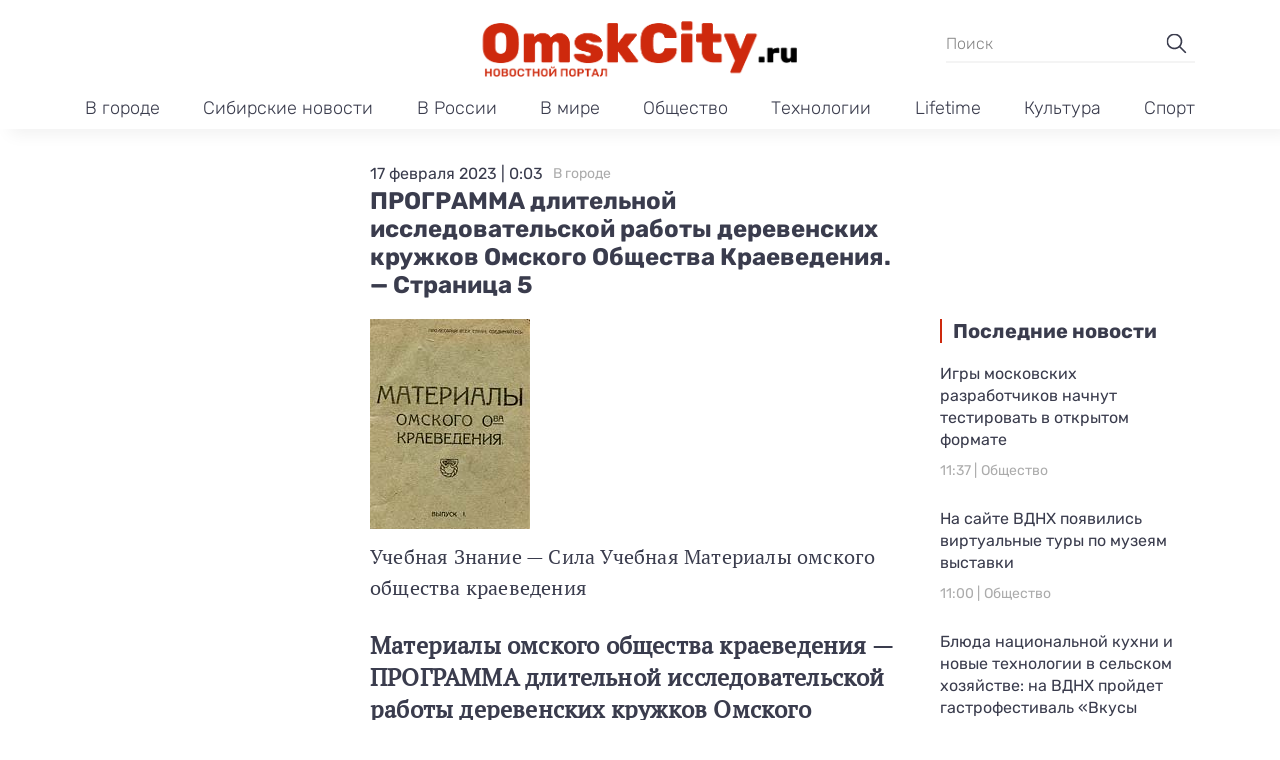

--- FILE ---
content_type: text/html; charset=UTF-8
request_url: https://omskcity.ru/omskcity/programma-dlitelnoj-issledovatelskoj-raboty-derevenskih-kruzhkov-omskogo-obshhestva-kraevedenija-stranica-5/
body_size: 16190
content:
<!doctype html>
<html lang="ru-RU">
<head>
	<meta charset="UTF-8">
	<meta name="viewport" content="width=device-width, initial-scale=1">
	<link rel="profile" href="https://gmpg.org/xfn/11">

	<meta name='robots' content='index, follow, max-image-preview:large, max-snippet:-1, max-video-preview:-1' />

	<!-- This site is optimized with the Yoast SEO plugin v23.9 - https://yoast.com/wordpress/plugins/seo/ -->
	<title>ПРОГРАММА длительной исследовательской работы деревенских кружков Омского Общества Краеведения. - Страница 5 - Омск Сити</title>
	<link rel="canonical" href="https://omskcity.ru/omskcity/programma-dlitelnoj-issledovatelskoj-raboty-derevenskih-kruzhkov-omskogo-obshhestva-kraevedenija-stranica-5/" />
	<meta property="og:locale" content="ru_RU" />
	<meta property="og:type" content="article" />
	<meta property="og:title" content="ПРОГРАММА длительной исследовательской работы деревенских кружков Омского Общества Краеведения. - Страница 5 - Омск Сити" />
	<meta property="og:description" content="МАТЕРИАЛЫ Омского Общества Краеведения. 1926 г. Материалы Окружной конференции по краеведению. СССР. Омск" />
	<meta property="og:url" content="https://omskcity.ru/omskcity/programma-dlitelnoj-issledovatelskoj-raboty-derevenskih-kruzhkov-omskogo-obshhestva-kraevedenija-stranica-5/" />
	<meta property="og:site_name" content="Омск Сити" />
	<meta property="article:published_time" content="2023-02-16T21:03:02+00:00" />
	<meta property="article:modified_time" content="2023-05-31T07:52:52+00:00" />
	<meta property="og:image" content="https://omskcity.ru/wp-content/uploads/2023/05/omsk-obchestvo-kraeved_.jpg" />
	<meta property="og:image:width" content="160" />
	<meta property="og:image:height" content="210" />
	<meta property="og:image:type" content="image/jpeg" />
	<meta name="author" content="admin" />
	<meta name="twitter:card" content="summary_large_image" />
	<meta name="twitter:label1" content="Написано автором" />
	<meta name="twitter:data1" content="admin" />
	<script type="application/ld+json" class="yoast-schema-graph">{"@context":"https://schema.org","@graph":[{"@type":"Article","@id":"https://omskcity.ru/omskcity/programma-dlitelnoj-issledovatelskoj-raboty-derevenskih-kruzhkov-omskogo-obshhestva-kraevedenija-stranica-5/#article","isPartOf":{"@id":"https://omskcity.ru/omskcity/programma-dlitelnoj-issledovatelskoj-raboty-derevenskih-kruzhkov-omskogo-obshhestva-kraevedenija-stranica-5/"},"author":{"name":"admin","@id":"https://omskcity.ru/#/schema/person/44a529553cf91f376ca66fff10b92f96"},"headline":"ПРОГРАММА длительной исследовательской работы деревенских кружков Омского Общества Краеведения. &#8212; Страница 5","datePublished":"2023-02-16T21:03:02+00:00","dateModified":"2023-05-31T07:52:52+00:00","mainEntityOfPage":{"@id":"https://omskcity.ru/omskcity/programma-dlitelnoj-issledovatelskoj-raboty-derevenskih-kruzhkov-omskogo-obshhestva-kraevedenija-stranica-5/"},"wordCount":1046,"commentCount":0,"publisher":{"@id":"https://omskcity.ru/#organization"},"image":{"@id":"https://omskcity.ru/omskcity/programma-dlitelnoj-issledovatelskoj-raboty-derevenskih-kruzhkov-omskogo-obshhestva-kraevedenija-stranica-5/#primaryimage"},"thumbnailUrl":"https://img.omskcity.ru/2023/05/omsk-obchestvo-kraeved_.jpg","articleSection":["В городе"],"inLanguage":"ru-RU","potentialAction":[{"@type":"CommentAction","name":"Comment","target":["https://omskcity.ru/omskcity/programma-dlitelnoj-issledovatelskoj-raboty-derevenskih-kruzhkov-omskogo-obshhestva-kraevedenija-stranica-5/#respond"]}]},{"@type":"WebPage","@id":"https://omskcity.ru/omskcity/programma-dlitelnoj-issledovatelskoj-raboty-derevenskih-kruzhkov-omskogo-obshhestva-kraevedenija-stranica-5/","url":"https://omskcity.ru/omskcity/programma-dlitelnoj-issledovatelskoj-raboty-derevenskih-kruzhkov-omskogo-obshhestva-kraevedenija-stranica-5/","name":"ПРОГРАММА длительной исследовательской работы деревенских кружков Омского Общества Краеведения. - Страница 5 - Омск Сити","isPartOf":{"@id":"https://omskcity.ru/#website"},"primaryImageOfPage":{"@id":"https://omskcity.ru/omskcity/programma-dlitelnoj-issledovatelskoj-raboty-derevenskih-kruzhkov-omskogo-obshhestva-kraevedenija-stranica-5/#primaryimage"},"image":{"@id":"https://omskcity.ru/omskcity/programma-dlitelnoj-issledovatelskoj-raboty-derevenskih-kruzhkov-omskogo-obshhestva-kraevedenija-stranica-5/#primaryimage"},"thumbnailUrl":"https://img.omskcity.ru/2023/05/omsk-obchestvo-kraeved_.jpg","datePublished":"2023-02-16T21:03:02+00:00","dateModified":"2023-05-31T07:52:52+00:00","breadcrumb":{"@id":"https://omskcity.ru/omskcity/programma-dlitelnoj-issledovatelskoj-raboty-derevenskih-kruzhkov-omskogo-obshhestva-kraevedenija-stranica-5/#breadcrumb"},"inLanguage":"ru-RU","potentialAction":[{"@type":"ReadAction","target":["https://omskcity.ru/omskcity/programma-dlitelnoj-issledovatelskoj-raboty-derevenskih-kruzhkov-omskogo-obshhestva-kraevedenija-stranica-5/"]}]},{"@type":"ImageObject","inLanguage":"ru-RU","@id":"https://omskcity.ru/omskcity/programma-dlitelnoj-issledovatelskoj-raboty-derevenskih-kruzhkov-omskogo-obshhestva-kraevedenija-stranica-5/#primaryimage","url":"https://img.omskcity.ru/2023/05/omsk-obchestvo-kraeved_.jpg","contentUrl":"https://img.omskcity.ru/2023/05/omsk-obchestvo-kraeved_.jpg","width":160,"height":210},{"@type":"BreadcrumbList","@id":"https://omskcity.ru/omskcity/programma-dlitelnoj-issledovatelskoj-raboty-derevenskih-kruzhkov-omskogo-obshhestva-kraevedenija-stranica-5/#breadcrumb","itemListElement":[{"@type":"ListItem","position":1,"name":"Главная страница","item":"https://omskcity.ru/"},{"@type":"ListItem","position":2,"name":"ПРОГРАММА длительной исследовательской работы деревенских кружков Омского Общества Краеведения. &#8212; Страница 5"}]},{"@type":"WebSite","@id":"https://omskcity.ru/#website","url":"https://omskcity.ru/","name":"Омск Сити","description":"Новости Сибири и России","publisher":{"@id":"https://omskcity.ru/#organization"},"potentialAction":[{"@type":"SearchAction","target":{"@type":"EntryPoint","urlTemplate":"https://omskcity.ru/?s={search_term_string}"},"query-input":{"@type":"PropertyValueSpecification","valueRequired":true,"valueName":"search_term_string"}}],"inLanguage":"ru-RU"},{"@type":"Organization","@id":"https://omskcity.ru/#organization","name":"Омск Сити","url":"https://omskcity.ru/","logo":{"@type":"ImageObject","inLanguage":"ru-RU","@id":"https://omskcity.ru/#/schema/logo/image/","url":"https://img.omskcity.ru/2023/09/logo-omskcity.png","contentUrl":"https://img.omskcity.ru/2023/09/logo-omskcity.png","width":715,"height":143,"caption":"Омск Сити"},"image":{"@id":"https://omskcity.ru/#/schema/logo/image/"}},{"@type":"Person","@id":"https://omskcity.ru/#/schema/person/44a529553cf91f376ca66fff10b92f96","name":"admin","image":{"@type":"ImageObject","inLanguage":"ru-RU","@id":"https://omskcity.ru/#/schema/person/image/","url":"https://secure.gravatar.com/avatar/ba7499ce1f007ce42950b0d623cc61ff86f34633c511d2290317bf01fab45e04?s=96&d=mm&r=g","contentUrl":"https://secure.gravatar.com/avatar/ba7499ce1f007ce42950b0d623cc61ff86f34633c511d2290317bf01fab45e04?s=96&d=mm&r=g","caption":"admin"},"sameAs":["https://omskcity.ru"],"url":"https://omskcity.ru/author/admin/"}]}</script>
	<!-- / Yoast SEO plugin. -->


<link rel="alternate" type="application/rss+xml" title="Омск Сити &raquo; Лента" href="https://omskcity.ru/feed/" />
<link rel="alternate" type="application/rss+xml" title="Омск Сити &raquo; Лента комментариев" href="https://omskcity.ru/comments/feed/" />
<link rel="alternate" type="application/rss+xml" title="Омск Сити &raquo; Лента комментариев к &laquo;ПРОГРАММА длительной исследовательской работы деревенских кружков Омского Общества Краеведения.  &#8212; Страница 5&raquo;" href="https://omskcity.ru/omskcity/programma-dlitelnoj-issledovatelskoj-raboty-derevenskih-kruzhkov-omskogo-obshhestva-kraevedenija-stranica-5/feed/" />
<link rel="alternate" title="oEmbed (JSON)" type="application/json+oembed" href="https://omskcity.ru/wp-json/oembed/1.0/embed?url=https%3A%2F%2Fomskcity.ru%2Fomskcity%2Fprogramma-dlitelnoj-issledovatelskoj-raboty-derevenskih-kruzhkov-omskogo-obshhestva-kraevedenija-stranica-5%2F" />
<link rel="alternate" title="oEmbed (XML)" type="text/xml+oembed" href="https://omskcity.ru/wp-json/oembed/1.0/embed?url=https%3A%2F%2Fomskcity.ru%2Fomskcity%2Fprogramma-dlitelnoj-issledovatelskoj-raboty-derevenskih-kruzhkov-omskogo-obshhestva-kraevedenija-stranica-5%2F&#038;format=xml" />
<style id='wp-img-auto-sizes-contain-inline-css'>
img:is([sizes=auto i],[sizes^="auto," i]){contain-intrinsic-size:3000px 1500px}
/*# sourceURL=wp-img-auto-sizes-contain-inline-css */
</style>
<style id='wp-emoji-styles-inline-css'>

	img.wp-smiley, img.emoji {
		display: inline !important;
		border: none !important;
		box-shadow: none !important;
		height: 1em !important;
		width: 1em !important;
		margin: 0 0.07em !important;
		vertical-align: -0.1em !important;
		background: none !important;
		padding: 0 !important;
	}
/*# sourceURL=wp-emoji-styles-inline-css */
</style>
<style id='wp-block-library-inline-css'>
:root{--wp-block-synced-color:#7a00df;--wp-block-synced-color--rgb:122,0,223;--wp-bound-block-color:var(--wp-block-synced-color);--wp-editor-canvas-background:#ddd;--wp-admin-theme-color:#007cba;--wp-admin-theme-color--rgb:0,124,186;--wp-admin-theme-color-darker-10:#006ba1;--wp-admin-theme-color-darker-10--rgb:0,107,160.5;--wp-admin-theme-color-darker-20:#005a87;--wp-admin-theme-color-darker-20--rgb:0,90,135;--wp-admin-border-width-focus:2px}@media (min-resolution:192dpi){:root{--wp-admin-border-width-focus:1.5px}}.wp-element-button{cursor:pointer}:root .has-very-light-gray-background-color{background-color:#eee}:root .has-very-dark-gray-background-color{background-color:#313131}:root .has-very-light-gray-color{color:#eee}:root .has-very-dark-gray-color{color:#313131}:root .has-vivid-green-cyan-to-vivid-cyan-blue-gradient-background{background:linear-gradient(135deg,#00d084,#0693e3)}:root .has-purple-crush-gradient-background{background:linear-gradient(135deg,#34e2e4,#4721fb 50%,#ab1dfe)}:root .has-hazy-dawn-gradient-background{background:linear-gradient(135deg,#faaca8,#dad0ec)}:root .has-subdued-olive-gradient-background{background:linear-gradient(135deg,#fafae1,#67a671)}:root .has-atomic-cream-gradient-background{background:linear-gradient(135deg,#fdd79a,#004a59)}:root .has-nightshade-gradient-background{background:linear-gradient(135deg,#330968,#31cdcf)}:root .has-midnight-gradient-background{background:linear-gradient(135deg,#020381,#2874fc)}:root{--wp--preset--font-size--normal:16px;--wp--preset--font-size--huge:42px}.has-regular-font-size{font-size:1em}.has-larger-font-size{font-size:2.625em}.has-normal-font-size{font-size:var(--wp--preset--font-size--normal)}.has-huge-font-size{font-size:var(--wp--preset--font-size--huge)}.has-text-align-center{text-align:center}.has-text-align-left{text-align:left}.has-text-align-right{text-align:right}.has-fit-text{white-space:nowrap!important}#end-resizable-editor-section{display:none}.aligncenter{clear:both}.items-justified-left{justify-content:flex-start}.items-justified-center{justify-content:center}.items-justified-right{justify-content:flex-end}.items-justified-space-between{justify-content:space-between}.screen-reader-text{border:0;clip-path:inset(50%);height:1px;margin:-1px;overflow:hidden;padding:0;position:absolute;width:1px;word-wrap:normal!important}.screen-reader-text:focus{background-color:#ddd;clip-path:none;color:#444;display:block;font-size:1em;height:auto;left:5px;line-height:normal;padding:15px 23px 14px;text-decoration:none;top:5px;width:auto;z-index:100000}html :where(.has-border-color){border-style:solid}html :where([style*=border-top-color]){border-top-style:solid}html :where([style*=border-right-color]){border-right-style:solid}html :where([style*=border-bottom-color]){border-bottom-style:solid}html :where([style*=border-left-color]){border-left-style:solid}html :where([style*=border-width]){border-style:solid}html :where([style*=border-top-width]){border-top-style:solid}html :where([style*=border-right-width]){border-right-style:solid}html :where([style*=border-bottom-width]){border-bottom-style:solid}html :where([style*=border-left-width]){border-left-style:solid}html :where(img[class*=wp-image-]){height:auto;max-width:100%}:where(figure){margin:0 0 1em}html :where(.is-position-sticky){--wp-admin--admin-bar--position-offset:var(--wp-admin--admin-bar--height,0px)}@media screen and (max-width:600px){html :where(.is-position-sticky){--wp-admin--admin-bar--position-offset:0px}}

/*# sourceURL=wp-block-library-inline-css */
</style><style id='global-styles-inline-css'>
:root{--wp--preset--aspect-ratio--square: 1;--wp--preset--aspect-ratio--4-3: 4/3;--wp--preset--aspect-ratio--3-4: 3/4;--wp--preset--aspect-ratio--3-2: 3/2;--wp--preset--aspect-ratio--2-3: 2/3;--wp--preset--aspect-ratio--16-9: 16/9;--wp--preset--aspect-ratio--9-16: 9/16;--wp--preset--color--black: #000000;--wp--preset--color--cyan-bluish-gray: #abb8c3;--wp--preset--color--white: #ffffff;--wp--preset--color--pale-pink: #f78da7;--wp--preset--color--vivid-red: #cf2e2e;--wp--preset--color--luminous-vivid-orange: #ff6900;--wp--preset--color--luminous-vivid-amber: #fcb900;--wp--preset--color--light-green-cyan: #7bdcb5;--wp--preset--color--vivid-green-cyan: #00d084;--wp--preset--color--pale-cyan-blue: #8ed1fc;--wp--preset--color--vivid-cyan-blue: #0693e3;--wp--preset--color--vivid-purple: #9b51e0;--wp--preset--gradient--vivid-cyan-blue-to-vivid-purple: linear-gradient(135deg,rgb(6,147,227) 0%,rgb(155,81,224) 100%);--wp--preset--gradient--light-green-cyan-to-vivid-green-cyan: linear-gradient(135deg,rgb(122,220,180) 0%,rgb(0,208,130) 100%);--wp--preset--gradient--luminous-vivid-amber-to-luminous-vivid-orange: linear-gradient(135deg,rgb(252,185,0) 0%,rgb(255,105,0) 100%);--wp--preset--gradient--luminous-vivid-orange-to-vivid-red: linear-gradient(135deg,rgb(255,105,0) 0%,rgb(207,46,46) 100%);--wp--preset--gradient--very-light-gray-to-cyan-bluish-gray: linear-gradient(135deg,rgb(238,238,238) 0%,rgb(169,184,195) 100%);--wp--preset--gradient--cool-to-warm-spectrum: linear-gradient(135deg,rgb(74,234,220) 0%,rgb(151,120,209) 20%,rgb(207,42,186) 40%,rgb(238,44,130) 60%,rgb(251,105,98) 80%,rgb(254,248,76) 100%);--wp--preset--gradient--blush-light-purple: linear-gradient(135deg,rgb(255,206,236) 0%,rgb(152,150,240) 100%);--wp--preset--gradient--blush-bordeaux: linear-gradient(135deg,rgb(254,205,165) 0%,rgb(254,45,45) 50%,rgb(107,0,62) 100%);--wp--preset--gradient--luminous-dusk: linear-gradient(135deg,rgb(255,203,112) 0%,rgb(199,81,192) 50%,rgb(65,88,208) 100%);--wp--preset--gradient--pale-ocean: linear-gradient(135deg,rgb(255,245,203) 0%,rgb(182,227,212) 50%,rgb(51,167,181) 100%);--wp--preset--gradient--electric-grass: linear-gradient(135deg,rgb(202,248,128) 0%,rgb(113,206,126) 100%);--wp--preset--gradient--midnight: linear-gradient(135deg,rgb(2,3,129) 0%,rgb(40,116,252) 100%);--wp--preset--font-size--small: 13px;--wp--preset--font-size--medium: 20px;--wp--preset--font-size--large: 36px;--wp--preset--font-size--x-large: 42px;--wp--preset--spacing--20: 0.44rem;--wp--preset--spacing--30: 0.67rem;--wp--preset--spacing--40: 1rem;--wp--preset--spacing--50: 1.5rem;--wp--preset--spacing--60: 2.25rem;--wp--preset--spacing--70: 3.38rem;--wp--preset--spacing--80: 5.06rem;--wp--preset--shadow--natural: 6px 6px 9px rgba(0, 0, 0, 0.2);--wp--preset--shadow--deep: 12px 12px 50px rgba(0, 0, 0, 0.4);--wp--preset--shadow--sharp: 6px 6px 0px rgba(0, 0, 0, 0.2);--wp--preset--shadow--outlined: 6px 6px 0px -3px rgb(255, 255, 255), 6px 6px rgb(0, 0, 0);--wp--preset--shadow--crisp: 6px 6px 0px rgb(0, 0, 0);}:where(.is-layout-flex){gap: 0.5em;}:where(.is-layout-grid){gap: 0.5em;}body .is-layout-flex{display: flex;}.is-layout-flex{flex-wrap: wrap;align-items: center;}.is-layout-flex > :is(*, div){margin: 0;}body .is-layout-grid{display: grid;}.is-layout-grid > :is(*, div){margin: 0;}:where(.wp-block-columns.is-layout-flex){gap: 2em;}:where(.wp-block-columns.is-layout-grid){gap: 2em;}:where(.wp-block-post-template.is-layout-flex){gap: 1.25em;}:where(.wp-block-post-template.is-layout-grid){gap: 1.25em;}.has-black-color{color: var(--wp--preset--color--black) !important;}.has-cyan-bluish-gray-color{color: var(--wp--preset--color--cyan-bluish-gray) !important;}.has-white-color{color: var(--wp--preset--color--white) !important;}.has-pale-pink-color{color: var(--wp--preset--color--pale-pink) !important;}.has-vivid-red-color{color: var(--wp--preset--color--vivid-red) !important;}.has-luminous-vivid-orange-color{color: var(--wp--preset--color--luminous-vivid-orange) !important;}.has-luminous-vivid-amber-color{color: var(--wp--preset--color--luminous-vivid-amber) !important;}.has-light-green-cyan-color{color: var(--wp--preset--color--light-green-cyan) !important;}.has-vivid-green-cyan-color{color: var(--wp--preset--color--vivid-green-cyan) !important;}.has-pale-cyan-blue-color{color: var(--wp--preset--color--pale-cyan-blue) !important;}.has-vivid-cyan-blue-color{color: var(--wp--preset--color--vivid-cyan-blue) !important;}.has-vivid-purple-color{color: var(--wp--preset--color--vivid-purple) !important;}.has-black-background-color{background-color: var(--wp--preset--color--black) !important;}.has-cyan-bluish-gray-background-color{background-color: var(--wp--preset--color--cyan-bluish-gray) !important;}.has-white-background-color{background-color: var(--wp--preset--color--white) !important;}.has-pale-pink-background-color{background-color: var(--wp--preset--color--pale-pink) !important;}.has-vivid-red-background-color{background-color: var(--wp--preset--color--vivid-red) !important;}.has-luminous-vivid-orange-background-color{background-color: var(--wp--preset--color--luminous-vivid-orange) !important;}.has-luminous-vivid-amber-background-color{background-color: var(--wp--preset--color--luminous-vivid-amber) !important;}.has-light-green-cyan-background-color{background-color: var(--wp--preset--color--light-green-cyan) !important;}.has-vivid-green-cyan-background-color{background-color: var(--wp--preset--color--vivid-green-cyan) !important;}.has-pale-cyan-blue-background-color{background-color: var(--wp--preset--color--pale-cyan-blue) !important;}.has-vivid-cyan-blue-background-color{background-color: var(--wp--preset--color--vivid-cyan-blue) !important;}.has-vivid-purple-background-color{background-color: var(--wp--preset--color--vivid-purple) !important;}.has-black-border-color{border-color: var(--wp--preset--color--black) !important;}.has-cyan-bluish-gray-border-color{border-color: var(--wp--preset--color--cyan-bluish-gray) !important;}.has-white-border-color{border-color: var(--wp--preset--color--white) !important;}.has-pale-pink-border-color{border-color: var(--wp--preset--color--pale-pink) !important;}.has-vivid-red-border-color{border-color: var(--wp--preset--color--vivid-red) !important;}.has-luminous-vivid-orange-border-color{border-color: var(--wp--preset--color--luminous-vivid-orange) !important;}.has-luminous-vivid-amber-border-color{border-color: var(--wp--preset--color--luminous-vivid-amber) !important;}.has-light-green-cyan-border-color{border-color: var(--wp--preset--color--light-green-cyan) !important;}.has-vivid-green-cyan-border-color{border-color: var(--wp--preset--color--vivid-green-cyan) !important;}.has-pale-cyan-blue-border-color{border-color: var(--wp--preset--color--pale-cyan-blue) !important;}.has-vivid-cyan-blue-border-color{border-color: var(--wp--preset--color--vivid-cyan-blue) !important;}.has-vivid-purple-border-color{border-color: var(--wp--preset--color--vivid-purple) !important;}.has-vivid-cyan-blue-to-vivid-purple-gradient-background{background: var(--wp--preset--gradient--vivid-cyan-blue-to-vivid-purple) !important;}.has-light-green-cyan-to-vivid-green-cyan-gradient-background{background: var(--wp--preset--gradient--light-green-cyan-to-vivid-green-cyan) !important;}.has-luminous-vivid-amber-to-luminous-vivid-orange-gradient-background{background: var(--wp--preset--gradient--luminous-vivid-amber-to-luminous-vivid-orange) !important;}.has-luminous-vivid-orange-to-vivid-red-gradient-background{background: var(--wp--preset--gradient--luminous-vivid-orange-to-vivid-red) !important;}.has-very-light-gray-to-cyan-bluish-gray-gradient-background{background: var(--wp--preset--gradient--very-light-gray-to-cyan-bluish-gray) !important;}.has-cool-to-warm-spectrum-gradient-background{background: var(--wp--preset--gradient--cool-to-warm-spectrum) !important;}.has-blush-light-purple-gradient-background{background: var(--wp--preset--gradient--blush-light-purple) !important;}.has-blush-bordeaux-gradient-background{background: var(--wp--preset--gradient--blush-bordeaux) !important;}.has-luminous-dusk-gradient-background{background: var(--wp--preset--gradient--luminous-dusk) !important;}.has-pale-ocean-gradient-background{background: var(--wp--preset--gradient--pale-ocean) !important;}.has-electric-grass-gradient-background{background: var(--wp--preset--gradient--electric-grass) !important;}.has-midnight-gradient-background{background: var(--wp--preset--gradient--midnight) !important;}.has-small-font-size{font-size: var(--wp--preset--font-size--small) !important;}.has-medium-font-size{font-size: var(--wp--preset--font-size--medium) !important;}.has-large-font-size{font-size: var(--wp--preset--font-size--large) !important;}.has-x-large-font-size{font-size: var(--wp--preset--font-size--x-large) !important;}
/*# sourceURL=global-styles-inline-css */
</style>

<style id='classic-theme-styles-inline-css'>
/*! This file is auto-generated */
.wp-block-button__link{color:#fff;background-color:#32373c;border-radius:9999px;box-shadow:none;text-decoration:none;padding:calc(.667em + 2px) calc(1.333em + 2px);font-size:1.125em}.wp-block-file__button{background:#32373c;color:#fff;text-decoration:none}
/*# sourceURL=/wp-includes/css/classic-themes.min.css */
</style>
<link rel='stylesheet' id='omskcity-style-css' href='https://omskcity.ru/wp-content/themes/omskcity/style.css?ver=1.0.2' media='all' />
<link rel='stylesheet' id='boo-grid-4.6-css' href='https://omskcity.ru/wp-content/themes/omskcity/bootstrap-grid.css?ver=1.0.2' media='all' />
<link rel='stylesheet' id='fancybox-css-css' href='https://omskcity.ru/wp-content/themes/omskcity/js/jquery.fancybox.min.css?ver=1.0.2' media='all' />
<script src="https://omskcity.ru/wp-includes/js/jquery/jquery.min.js?ver=3.7.1" id="jquery-core-js"></script>
<script src="https://omskcity.ru/wp-includes/js/jquery/jquery-migrate.min.js?ver=3.4.1" id="jquery-migrate-js"></script>
<link rel="https://api.w.org/" href="https://omskcity.ru/wp-json/" /><link rel="alternate" title="JSON" type="application/json" href="https://omskcity.ru/wp-json/wp/v2/posts/3805" /><link rel="EditURI" type="application/rsd+xml" title="RSD" href="https://omskcity.ru/xmlrpc.php?rsd" />
<meta name="generator" content="WordPress 6.9" />
<link rel='shortlink' href='https://omskcity.ru/?p=3805' />
<link rel="pingback" href="https://omskcity.ru/xmlrpc.php"><link rel="icon" href="https://img.omskcity.ru/2023/09/cropped-screenshot-2023-09-17-at-7.45.28-pm-32x32.png" sizes="32x32" />
<link rel="icon" href="https://img.omskcity.ru/2023/09/cropped-screenshot-2023-09-17-at-7.45.28-pm-192x192.png" sizes="192x192" />
<link rel="apple-touch-icon" href="https://img.omskcity.ru/2023/09/cropped-screenshot-2023-09-17-at-7.45.28-pm-180x180.png" />
<meta name="msapplication-TileImage" content="https://img.omskcity.ru/2023/09/cropped-screenshot-2023-09-17-at-7.45.28-pm-270x270.png" />
</head>

<body class="wp-singular post-template-default single single-post postid-3805 single-format-standard wp-custom-logo wp-theme-omskcity">

	
<div id="page" class="site">

<header class="site-header compensate-for-scrollbar d-flex flex-column">
	<div class="menu_header_wrap">
		<div class="site-header-top">
			<div class="container d-md-block d-none relative">
				<div class="site-branding my-2">
					<a href="https://omskcity.ru/" class="custom-logo-link" rel="home"><img width="715" height="143" src="https://img.omskcity.ru/2023/09/logo-omskcity.png" class="custom-logo" alt="Омск Сити" decoding="async" fetchpriority="high" srcset="https://img.omskcity.ru/2023/09/logo-omskcity.png 715w, https://img.omskcity.ru/2023/09/logo-omskcity-300x60.png 300w" sizes="(max-width: 715px) 100vw, 715px" /></a>				</div>
				<div class="search_column">
					<div class="d-flex justify-content-end wrap_search h-100">
    <div class="search_panel">
        <form role="search" method="get" id="searchform" class="searchform d-flex" action="https://omskcity.ru/">
                <input type="text" value="" name="s" id="s" placeholder="Поиск" required/>
                <label for="searchsubmit" class="s-submit d-flex align-items-center">
                    <svg xmlns="http://www.w3.org/2000/svg" width="22" height="22" viewBox="0 0 22 22" fill="none"><g clip-path="url(#clip0_14_506)"><path d="M7.64839 0.064455C5.74057 0.30508 3.93589 1.19453 2.56518 2.56524C-0.0301296 5.15625 -0.726223 9.08789 0.820652 12.3664C2.09682 15.0777 4.64917 16.9512 7.57534 17.3379C9.74956 17.6215 11.971 17.0629 13.7499 15.7867C13.9605 15.6363 14.1496 15.5117 14.1667 15.5117C14.1839 15.5117 15.6234 16.934 17.3593 18.6656C20.6894 21.9957 20.6937 21.9957 21.0761 22C21.2652 22 21.639 21.8453 21.7507 21.7164C21.8753 21.5746 22 21.2566 22 21.0762C22 20.6938 21.9957 20.6895 18.6656 17.3594C16.9339 15.6234 15.5117 14.1883 15.5117 14.1711C15.5117 14.1539 15.6363 13.9648 15.791 13.7457C16.8566 12.2375 17.398 10.5574 17.4023 8.73555C17.4023 6.38086 16.4999 4.20234 14.8371 2.54805C13.5222 1.2418 11.9066 0.4168 10.0546 0.107424C9.47026 0.00859642 8.25854 -0.012888 7.64839 0.064455ZM9.71089 1.91211C11.6703 2.23008 13.3417 3.28711 14.4031 4.88555C15.1937 6.07578 15.5589 7.26602 15.5632 8.67969C15.5632 9.36289 15.516 9.77539 15.3613 10.3984C14.7554 12.8176 12.8175 14.7555 10.3984 15.3613C9.77534 15.516 9.36284 15.5633 8.67964 15.5633C7.26596 15.559 6.07573 15.1938 4.8855 14.4031C2.99057 13.1441 1.8476 11.0086 1.8476 8.70977C1.8476 7.5582 2.08393 6.58711 2.62104 5.54727C3.48901 3.86719 5.03589 2.6168 6.89643 2.07969C7.68276 1.85625 8.89878 1.78321 9.71089 1.91211Z" /></g><defs><clipPath id="clip0_14_506"><rect width="22" height="22"/></clipPath></defs></svg>
                    <input type="submit" id="searchsubmit" value="" />
                </label>
        </form>
    </div>
    <div class="s-icon d-lg-none d-flex">
        <svg class="loop-icon" xmlns="http://www.w3.org/2000/svg" width="22" height="22" viewBox="0 0 22 22" fill="none"><g clip-path="url(#clip0_14_506)"><path d="M7.64839 0.064455C5.74057 0.30508 3.93589 1.19453 2.56518 2.56524C-0.0301296 5.15625 -0.726223 9.08789 0.820652 12.3664C2.09682 15.0777 4.64917 16.9512 7.57534 17.3379C9.74956 17.6215 11.971 17.0629 13.7499 15.7867C13.9605 15.6363 14.1496 15.5117 14.1667 15.5117C14.1839 15.5117 15.6234 16.934 17.3593 18.6656C20.6894 21.9957 20.6937 21.9957 21.0761 22C21.2652 22 21.639 21.8453 21.7507 21.7164C21.8753 21.5746 22 21.2566 22 21.0762C22 20.6938 21.9957 20.6895 18.6656 17.3594C16.9339 15.6234 15.5117 14.1883 15.5117 14.1711C15.5117 14.1539 15.6363 13.9648 15.791 13.7457C16.8566 12.2375 17.398 10.5574 17.4023 8.73555C17.4023 6.38086 16.4999 4.20234 14.8371 2.54805C13.5222 1.2418 11.9066 0.4168 10.0546 0.107424C9.47026 0.00859642 8.25854 -0.012888 7.64839 0.064455ZM9.71089 1.91211C11.6703 2.23008 13.3417 3.28711 14.4031 4.88555C15.1937 6.07578 15.5589 7.26602 15.5632 8.67969C15.5632 9.36289 15.516 9.77539 15.3613 10.3984C14.7554 12.8176 12.8175 14.7555 10.3984 15.3613C9.77534 15.516 9.36284 15.5633 8.67964 15.5633C7.26596 15.559 6.07573 15.1938 4.8855 14.4031C2.99057 13.1441 1.8476 11.0086 1.8476 8.70977C1.8476 7.5582 2.08393 6.58711 2.62104 5.54727C3.48901 3.86719 5.03589 2.6168 6.89643 2.07969C7.68276 1.85625 8.89878 1.78321 9.71089 1.91211Z" /></g><defs><clipPath id="clip0_14_506"><rect width="22" height="22"/></clipPath></defs></svg>
        <svg data-win="gl0ry_to_ukra1ne" class="loop-icon_close" width="20" height="19" viewBox="0 0 20 19" fill="none" xmlns="http://www.w3.org/2000/svg"><path fill-rule="evenodd" clip-rule="evenodd" d="M2.73529 0.79769C2.33837 0.400768 1.69483 0.400768 1.29791 0.797691C0.900988 1.19461 0.900988 1.83815 1.29791 2.23507L8.56286 9.50002L1.29796 16.7649C0.90104 17.1618 0.90104 17.8054 1.29796 18.2023C1.69488 18.5992 2.33842 18.5992 2.73534 18.2023L10.0002 10.9374L17.2651 18.2023C17.6621 18.5992 18.3056 18.5992 18.7025 18.2023C19.0994 17.8054 19.0994 17.1618 18.7025 16.7649L11.4376 9.50002L18.7026 2.23507C19.0995 1.83815 19.0995 1.19461 18.7026 0.797691C18.3057 0.400768 17.6621 0.400768 17.2652 0.79769L10.0002 8.06264L2.73529 0.79769Z"/></svg>
    </div>
</div>				</div>
			</div>
		</div>
		<div class="header-menu">
			<div class="container relative">
				<div class="d-flex align-items-center menu_wrap">
					<div class="site-branding mr-3">
						<a href="https://omskcity.ru/" class="custom-logo-link" rel="home"><img width="715" height="143" src="https://img.omskcity.ru/2023/09/logo-omskcity.png" class="custom-logo" alt="Омск Сити" decoding="async" srcset="https://img.omskcity.ru/2023/09/logo-omskcity.png 715w, https://img.omskcity.ru/2023/09/logo-omskcity-300x60.png 300w" sizes="(max-width: 715px) 100vw, 715px" /></a>					</div>
					<div class="menu_inner">
						<div class="d-flex align-items-center">
							<nav>
								<div class="menu-menju-v-shapke-container"><ul id="menu-menju-v-shapke" class="d-flex justify-content-md-between"><li id="menu-item-69244" class="menu-item menu-item-type-taxonomy menu-item-object-category current-post-ancestor current-menu-parent current-post-parent menu-item-69244"><a href="https://omskcity.ru/omskcity/">В городе</a></li>
<li id="menu-item-69248" class="menu-item menu-item-type-taxonomy menu-item-object-category menu-item-69248"><a href="https://omskcity.ru/siberia/">Сибирские новости</a></li>
<li id="menu-item-69247" class="menu-item menu-item-type-taxonomy menu-item-object-category menu-item-69247"><a href="https://omskcity.ru/russia/">В России</a></li>
<li id="menu-item-69242" class="menu-item menu-item-type-taxonomy menu-item-object-category menu-item-69242"><a href="https://omskcity.ru/world/">В мире</a></li>
<li id="menu-item-69249" class="menu-item menu-item-type-taxonomy menu-item-object-category menu-item-69249"><a href="https://omskcity.ru/society/">Общество</a></li>
<li id="menu-item-69246" class="menu-item menu-item-type-taxonomy menu-item-object-category menu-item-69246"><a href="https://omskcity.ru/tech/">Технологии</a></li>
<li id="menu-item-69241" class="menu-item menu-item-type-taxonomy menu-item-object-category menu-item-69241"><a href="https://omskcity.ru/lifetime/">Lifetime</a></li>
<li id="menu-item-69243" class="menu-item menu-item-type-taxonomy menu-item-object-category menu-item-69243"><a href="https://omskcity.ru/culture/">Культура</a></li>
<li id="menu-item-69245" class="menu-item menu-item-type-taxonomy menu-item-object-category menu-item-69245"><a href="https://omskcity.ru/sport/">Спорт</a></li>
</ul></div>							</nav>
						</div>
					</div>
						
					<div class="d-md-none d-flex ml-3">
						<div class="search_column">
							<div class="d-flex justify-content-end wrap_search h-100">
    <div class="search_panel">
        <form role="search" method="get" id="searchform" class="searchform d-flex" action="https://omskcity.ru/">
                <input type="text" value="" name="s" id="s" placeholder="Поиск" required/>
                <label for="searchsubmit" class="s-submit d-flex align-items-center">
                    <svg xmlns="http://www.w3.org/2000/svg" width="22" height="22" viewBox="0 0 22 22" fill="none"><g clip-path="url(#clip0_14_506)"><path d="M7.64839 0.064455C5.74057 0.30508 3.93589 1.19453 2.56518 2.56524C-0.0301296 5.15625 -0.726223 9.08789 0.820652 12.3664C2.09682 15.0777 4.64917 16.9512 7.57534 17.3379C9.74956 17.6215 11.971 17.0629 13.7499 15.7867C13.9605 15.6363 14.1496 15.5117 14.1667 15.5117C14.1839 15.5117 15.6234 16.934 17.3593 18.6656C20.6894 21.9957 20.6937 21.9957 21.0761 22C21.2652 22 21.639 21.8453 21.7507 21.7164C21.8753 21.5746 22 21.2566 22 21.0762C22 20.6938 21.9957 20.6895 18.6656 17.3594C16.9339 15.6234 15.5117 14.1883 15.5117 14.1711C15.5117 14.1539 15.6363 13.9648 15.791 13.7457C16.8566 12.2375 17.398 10.5574 17.4023 8.73555C17.4023 6.38086 16.4999 4.20234 14.8371 2.54805C13.5222 1.2418 11.9066 0.4168 10.0546 0.107424C9.47026 0.00859642 8.25854 -0.012888 7.64839 0.064455ZM9.71089 1.91211C11.6703 2.23008 13.3417 3.28711 14.4031 4.88555C15.1937 6.07578 15.5589 7.26602 15.5632 8.67969C15.5632 9.36289 15.516 9.77539 15.3613 10.3984C14.7554 12.8176 12.8175 14.7555 10.3984 15.3613C9.77534 15.516 9.36284 15.5633 8.67964 15.5633C7.26596 15.559 6.07573 15.1938 4.8855 14.4031C2.99057 13.1441 1.8476 11.0086 1.8476 8.70977C1.8476 7.5582 2.08393 6.58711 2.62104 5.54727C3.48901 3.86719 5.03589 2.6168 6.89643 2.07969C7.68276 1.85625 8.89878 1.78321 9.71089 1.91211Z" /></g><defs><clipPath id="clip0_14_506"><rect width="22" height="22"/></clipPath></defs></svg>
                    <input type="submit" id="searchsubmit" value="" />
                </label>
        </form>
    </div>
    <div class="s-icon d-lg-none d-flex">
        <svg class="loop-icon" xmlns="http://www.w3.org/2000/svg" width="22" height="22" viewBox="0 0 22 22" fill="none"><g clip-path="url(#clip0_14_506)"><path d="M7.64839 0.064455C5.74057 0.30508 3.93589 1.19453 2.56518 2.56524C-0.0301296 5.15625 -0.726223 9.08789 0.820652 12.3664C2.09682 15.0777 4.64917 16.9512 7.57534 17.3379C9.74956 17.6215 11.971 17.0629 13.7499 15.7867C13.9605 15.6363 14.1496 15.5117 14.1667 15.5117C14.1839 15.5117 15.6234 16.934 17.3593 18.6656C20.6894 21.9957 20.6937 21.9957 21.0761 22C21.2652 22 21.639 21.8453 21.7507 21.7164C21.8753 21.5746 22 21.2566 22 21.0762C22 20.6938 21.9957 20.6895 18.6656 17.3594C16.9339 15.6234 15.5117 14.1883 15.5117 14.1711C15.5117 14.1539 15.6363 13.9648 15.791 13.7457C16.8566 12.2375 17.398 10.5574 17.4023 8.73555C17.4023 6.38086 16.4999 4.20234 14.8371 2.54805C13.5222 1.2418 11.9066 0.4168 10.0546 0.107424C9.47026 0.00859642 8.25854 -0.012888 7.64839 0.064455ZM9.71089 1.91211C11.6703 2.23008 13.3417 3.28711 14.4031 4.88555C15.1937 6.07578 15.5589 7.26602 15.5632 8.67969C15.5632 9.36289 15.516 9.77539 15.3613 10.3984C14.7554 12.8176 12.8175 14.7555 10.3984 15.3613C9.77534 15.516 9.36284 15.5633 8.67964 15.5633C7.26596 15.559 6.07573 15.1938 4.8855 14.4031C2.99057 13.1441 1.8476 11.0086 1.8476 8.70977C1.8476 7.5582 2.08393 6.58711 2.62104 5.54727C3.48901 3.86719 5.03589 2.6168 6.89643 2.07969C7.68276 1.85625 8.89878 1.78321 9.71089 1.91211Z" /></g><defs><clipPath id="clip0_14_506"><rect width="22" height="22"/></clipPath></defs></svg>
        <svg data-win="gl0ry_to_ukra1ne" class="loop-icon_close" width="20" height="19" viewBox="0 0 20 19" fill="none" xmlns="http://www.w3.org/2000/svg"><path fill-rule="evenodd" clip-rule="evenodd" d="M2.73529 0.79769C2.33837 0.400768 1.69483 0.400768 1.29791 0.797691C0.900988 1.19461 0.900988 1.83815 1.29791 2.23507L8.56286 9.50002L1.29796 16.7649C0.90104 17.1618 0.90104 17.8054 1.29796 18.2023C1.69488 18.5992 2.33842 18.5992 2.73534 18.2023L10.0002 10.9374L17.2651 18.2023C17.6621 18.5992 18.3056 18.5992 18.7025 18.2023C19.0994 17.8054 19.0994 17.1618 18.7025 16.7649L11.4376 9.50002L18.7026 2.23507C19.0995 1.83815 19.0995 1.19461 18.7026 0.797691C18.3057 0.400768 17.6621 0.400768 17.2652 0.79769L10.0002 8.06264L2.73529 0.79769Z"/></svg>
    </div>
</div>						</div>
						<div class="burger"><span></span></div>

					</div>
				</div>
			</div>
		</div>
	</div>
</header>

<main>
	<div class="container">
		<article>
			<div class="row">
				<div class="col-xl-3 d-xl-block d-none"></div>
				<div class="col-xl-6 col-lg-8">
											<div class="d-flex flex-column">
							<h1 class="order-2">ПРОГРАММА длительной исследовательской работы деревенских кружков Омского Общества Краеведения.  &#8212; Страница 5</h1>							<div class="d-flex align-items-center flex-wrap single-meta order-1">
								<div class="date_post">
									17 февраля 2023 | 0:03								</div>
								<div><a class="cat-name" href="https://omskcity.ru/omskcity/">В городе</a></div>
							</div>
						</div>
									</div>
				<div class="col-xl-3 col-lg-4"></div>
			</div>
			<div class="row">
									<div class="col-xl-3 d-xl-block d-none"></div>
					<div class="col-xl-6 col-lg-8 mb-lg-0 mb-5">
						<div class="mb-2">
							<img width="160" height="210" src="https://img.omskcity.ru/2023/05/omsk-obchestvo-kraeved_.jpg" class="attachment-large size-large wp-post-image" alt="" decoding="async" />						</div>
						<div class="content_acticle">
							<p>  Учебная         Знание &#8212; Сила Учебная  Материалы омского общества краеведения    </p>
<h2 class="contentheadingarticle">  Материалы омского общества краеведения &#8212; ПРОГРАММА длительной исследовательской работы деревенских кружков Омского Общества Краеведения.  </h2>
<dl class="article-info">
<dt class="article-info-term"></dt>
</dl>
<p>   Страница 5 из 11 </p>
<p><strong><img decoding="async" src="https://img.omskcity.ru/2023/05/omsk-obchestvo-kraeved_.jpg" border="0" alt="МАТЕРИАЛЫ Омского Общества Краеведения. 1926 г. Материалы Окружной конференции по краеведению. СССР. Омск" style="border: 0; float: right; margin-left: 18px; margin-right: 18px;" />ПРОГРАММА длительной исследовательской работы деревенских кружков Омского Общества Краеведения. <br /></strong>К с‘езду 30-31 декабря 1925 года.</p>
<p><strong>1. Общие замечания. </strong></p>
<p>1) Приводимая ниже программа рассчитана на длительную работу кружков по производственному краеведению. Длительной эта работа является потому, что добытые при первичных наблюдениях и обследованиях данные затем все время проверяются и дополняются новыми сведениями; каждое новое явление в различных областях местной жизни должно стать предметом живейшего внимания местной ячейки Общества Краеведения: исследуются причины и условия его возникновения, состояние и дальнейшие перспективы развития. Таким образом, наряду с огромным материалом из области природы и экономики местного края, имеющимся, так сказать, в наличии, предметом исследования являются и все, вновь возникающие. Общая цель может быть достигнута только длительной планомерной работой.</p>
<p>2) Как указано (см. п. 1), речь идет о производственном краеведении. Производственное краеведение ставит своей задачей всестороннее изучение местного края с целью дальнейшего изменения и усовершенствования, как природы, так и экономики страны в нужном для общего благосостояния направлении. Этим производственное краеведение отличается от прежнего краеведения и родиноведения, которые ограничивались только изучением и описанием местного края без выводов о практическом приложении добытых данных.</p>
<p>3) Расширяя рамки прежнего краеведения, объединяя теорию с практикой, производственное краеведение, таким образом, делается достоянием широких масс трудового населения, помогая последнему осмыслить, свой труд и найти наиболее полезное применение ему.</p>
<p>4) Указанные (п.п. 1—3) положения определяют собою и программу работ краеведческих ячеек на местах и методы этой работы и ее значение, как для данного места, так и для всего края в целом.</p>
<p>5) Программа должна обнимать собою все стороны природы и жизни данной местности.</p>
<p>6) Это — прежде всего, вопросы естественно-географические, ибо без всестороннего изучения природного базиса невозможно определить пути строительства хозяйства и общества, на которые этот базис оказывает значительное влияние.</p>
<p>7) Затем идут вопросы историко-экономического характера: прошлое края (доисторическое и историческое) должно быть тщательно исследовано для более основательного суждения об очередных задачах современного строительства; подробный историко-экономический очерк данной местности является одной из главнейших задач каждой ячейки Общества Краеведения. Этот очерк начинается с самого отдаленного прошлого и заканчивается сегодняшним днем.</p>
<p>8) Наконец, вопросы культуры и быта занимают не менее значительное место в работе по производственному краеведению. Являясь надстройкой над природным и хозяйственно-общественным базисом, культура и быт, тем не менее, могут оказывать и обратное влияние на этот базис, изменяя, усовершенствуя его. Культурный человек не является рабом природы, а, в значительной степени, ее хозяином. Между тем, вопросы культуры и в особенности Сыта, в нашей деревне сильно отстают от общей экономики и часто являются тормозом в проведении новых, усовершенствованных форм хозяйства и общества. Поэтому изучение культуры и быта современной деревни должны дать ряд указаний в проведении очередных мероприятий в деле поднятия общего культурного уровня и через это — изменение отживших форм быта.</p>
<p>9) Таким образом, программа работ краеведческих ячеек на местах может быть представлена в следующем виде:</p>
<p><strong>Раздел I. </strong></p>
<p><strong>Естественно-географический очерк данной местности. </strong></p>
<ol>
<li>Название поселка: официальное и среди местных жителей.</li>
<li>Географическое положение и размеры.</li>
<li>Поверхность: общий очерк, названия отдельных мест</li>
<li>Климат: температура, ветры, атмосферные осадки.</li>
<li>Орошение: реки, озера, грунтовые воды (колодцы?).</li>
<li>Почва — образцы разных почв.</li>
<li>Растительность — гербарий местных растений, растительные сообщества: лес и степь; полезные растения местности: лекарственные, злаки и промышленные растения.</li>
<li>Животный мир; изготовление чучел местных диких животных и птиц, описание их жизни, домашние животные.</li>
<li>Население местности: а) племенной и национальный состав, б) физический тип населения: рост, об‘ем груди, черепа, средняя продолжительность жизни, в) психический тип населения (веселый, мрачный).</li>
</ol>
<p> </p>
<p><strong>Раздел II. </strong></p>
<p><strong>Историко-экономический очерк данной местности. </strong></p>
<ol>
<li>История возникновения данного поселка, история его названия.</li>
<li>История заселения: коренное население, сторожильное и новоселы (их взаимоотношения и взаимовлияние в прошлом и настоящем).</li>
<li>Размеры поселка: количество населения и дворов, рост поселка за последние 25 лет.</li>
<li>Бывшие сословные деления населения.</li>
<li>Современное классовое расслоение.</li>
<li>Сельское хозяйство: а) полевые земли и угодья, их размер, б) распределение земли между хозяевами, в) система полеводства, г) способы обработки земли и уборки урожая, д) животноводство: его размеры и характер, е) огородничество, ж) показательные хозяйства и их значения (совхозы, колхозы и отд. хозяйства), з) нововведения в отдельных хозяйствах.</li>
<li>Подобные промыслы: а) охота и ее способы, б) рыбная ловля и ее способы, в) лесной промысел, его виды и способы, г) другие промыслы, д) хозяйственное значение подсобных промыслов.</li>
<li>Промышленность в данной местности: фабрично-заводская, кустарно ремесленная и домашняя. Значение промышленности для местного населения.</li>
<li>Торговля поселка: государственная, кооперативная и частная. Рынок. Цены и их изменения.</li>
<li>Пути сообщения и их состояние в разные времена года.</li>
<li>Связь: почта и телеграф.</li>
<li>Общий экономический тип поселка по главным занятиям жителей (на основе точных цифровых данных).</li>
<li>Хозяйство поселка в историческом разрезе (по рассказам и записям).</li>
<li>Управление поселком: до Февральской революции 1917 года, с февраля по октябрь 1917 г ., с 1917—1919 г. История организации Соввласти с 1919 — 1924 г ., современное управление и степень участия в нем населению.</li>
<li>Местные партийные, профессиональные и советские учреждения,— их история и современное состояние.</li>
</ol>
<p> </p>
<p><strong>Раздел III. Культура и быт. </strong></p>
<ol>
<li>Культурные учреждения поселка: школа, изба читальня, красный уголок — история их возникновения в роль в жизни поселка. Очередные нужды в этой области. % охвата взрослого и детского населения избой читальней и школой.</li>
<li>Положение женщины — прежде и теперь.</li>
<li>Положение молодежи прежде и теперь.</li>
<li>Отношения между молодежью обоего пола.</li>
<li>Брак и семейный быт.</li>
<li>Воспитание детей, отношение к школе и другим культурным учреждениям.</li>
<li>Социально-правовые воззрения населения,</li>
<li>Религиозность населения.</li>
<li>Церковные и гражданские праздники и их проведение. Перспектива строительства в этой области: наиболее удобные места открытия новых учреждений.</li>
<li>Обряды, посты прежде и теперь.</li>
<li>Поверья, заговоры, заклинания, причитания — отношение к ним прежде и теперь.</li>
<li>Народные песни, частушки, загадки, пословицы, прибаутки. Язык местного населения.</li>
<li>Народный календарь.</li>
<li>Как лечат болезни.</li>
<li>Черты нового быта в деревне.</li>
<li>Общий вид поселка: архитектура домов.</li>
<li>Жилища населения.</li>
<li>Обстановка, посуда и домашние орудия.</li>
<li>Одежда, головные уборы.</li>
<li>Питание.</li>
</ol>
<p>Примечание. Настоящая программа содержит только перечень общих вопросов. По каждому из этих вопросов необходимо составить детальную программу на местах, по которой и вести наблюдения и исследования.</p>
<p>Л. Бейман.</p>
<ul>
<li>&lt;&lt; Назад </li>
<li>Вперёд &gt;&gt;</li>
</ul>
<ul>
<li>  Материалы омского общества краеведения  </li>
<li>  Современное краеведение и очередные задачи социалистического строительства.  </li>
<li>  Организация краеведческой работы на местах.  </li>
<li>  Связь краеведческой работы с работой всех местных госучреждений и организаций.   </li>
<li>  ПРОГРАММА длительной исследовательской работы деревенских кружков Омского Общества Краеведения.   </li>
<li>  КРАТКАЯ ИНСТРУКЦИЯ по сбору материала о народном говоре Сибирского населения.   </li>
<li>  ПРОТОКОЛ ПЕРВОГО ЗАСЕДАНИЯ. 1-й Омской Окружной Конференции по Краеведению,   </li>
<li>  ПРОТОКОЛ ВТОРОГО ЗАСЕДАНИЯ 1- й Омской Окружной Конференции по Краеведению,  </li>
<li>  ПРОТОКОЛ ТРЕТЬЕГО ЗАСЕДАНИЯ 1-й Омской Окружной Конференции по краеведению,  </li>
<li>  СПИСОК делегатов и гостей  </li>
<li>  Библиографический указатель для начинающих краеведов по изучению Зап. Сибири и Омского округа.  </li>
<li>  Все страницы  </li>
</ul>
<h4></h4>
<p>   <a href="#" tabindex="7" onclick="jcomments.saveComment();return false;" title=""></a> <a href="#" tabindex="8" onclick="return false;" title=""></a>          </p>
						</div>
						<div class="share-text">Поделиться новостью</div>
						<script src="https://yastatic.net/share2/share.js"></script>
						<div class="ya-share2" data-curtain data-services="vkontakte,odnoklassniki,telegram,viber,whatsapp,moimir"></div>
					</div>
								<div class="col-xl-3 col-lg-4">
					

<aside id="secondary" class="widget-area">
	<div class="side_bar">
		<div class="d-flex flex-wrap justify-content-between align-items-center mb-3">
			<div class="side_bar_title mb-0">Последние новости <span></span></div>
			
		</div>
					<ul>
			    					<li>
						<a href="https://omskcity.ru/society/igry-moskovskih-razrabotchikov-nachnut-testirovat-v-otkrytom-formate/" class="side_bar_news d-block">
							Игры московских разработчиков начнут тестировать в открытом формате						</a>
						<span class="d-flex side_bar_news_time"><span class="mr-1">11:37 |</span><span>Общество</span> </span>
					</li>
									<li>
						<a href="https://omskcity.ru/society/na-sajte-vdnh-pojavilis-virtualnye-tury-po-muzejam-vystavki/" class="side_bar_news d-block">
							На сайте ВДНХ появились виртуальные туры по музеям выставки						</a>
						<span class="d-flex side_bar_news_time"><span class="mr-1">11:00 |</span><span>Общество</span> </span>
					</li>
									<li>
						<a href="https://omskcity.ru/society/bljuda-nacionalnoj-kuhni-i-novye-tehnologii-v-selskom-hozjajstve-na-vdnh-projdet-gastrofestival-vkusy-rossii/" class="side_bar_news d-block">
							Блюда национальной кухни и новые технологии в сельском хозяйстве: на ВДНХ пройдет гастрофестиваль «Вкусы России»						</a>
						<span class="d-flex side_bar_news_time"><span class="mr-1">10:25 |</span><span>Общество</span> </span>
					</li>
									<li>
						<a href="https://omskcity.ru/society/s-nachala-goda-vostrebovannost-cifrovyh-uslug-i-servisov-moskvy-vyrosla-na-tret/" class="side_bar_news d-block">
							С начала года востребованность цифровых услуг и сервисов Москвы выросла на треть						</a>
						<span class="d-flex side_bar_news_time"><span class="mr-1">10:15 |</span><span>Общество</span> </span>
					</li>
									<li>
						<a href="https://omskcity.ru/jekonomika/granthera-group-aktivno-razvivaet-cifrovuju-infrastrukturu/" class="side_bar_news d-block">
							Granthera Group активно развивает цифровую инфраструктуру						</a>
						<span class="d-flex side_bar_news_time"><span class="mr-1">13:21 |</span><span>Экономика</span> </span>
					</li>
							</ul>
					</div>
</aside>
				</div>
			</div>
		</article>
			<div class="other_posts">
        
                	<div class="side_bar_title"><span>Другие новости</span></div>
        	<div class="last_other_news">
	            
<div>
    <div class="news_item d-flex flex-column">
        <a href="https://omskcity.ru/omskcity/davajte-sorevnovatsja-stranica-4/" class="thumbnail_news_link">
            <div class="thumbnail_news">
                <img width="140" height="210" src="https://img.omskcity.ru/2023/05/molodoy-sibiryak_5481-1_.jpg" class="attachment-large size-large wp-post-image" alt="" decoding="async" loading="lazy" />            </div>
        </a>
        <a class="cat-name" href="https://omskcity.ru/omskcity/">В городе</a>        <a href="https://omskcity.ru/omskcity/davajte-sorevnovatsja-stranica-4/" class="title_wrap">
            <div class="title_news">
                ДАВАЙТЕ СОРЕВНОВАТЬСЯ! &#8212; Страница 4            </div>
            <div class="excerpt_news"><p>Газета МОЛОДОЙ СИБИРЯК Орган Омского обкома ВЛКСМ 1977 года.</p>
</div>
        </a>
    </div>
</div>
<div>
    <div class="news_item d-flex flex-column">
        <a href="https://omskcity.ru/omskcity/smena-za-smenoj-aja-biblioteka/" class="thumbnail_news_link">
            <div class="thumbnail_news">
                                    <img src="https://omskcity.ru/wp-content/themes/omskcity/img/no-img.jpeg">
                            </div>
        </a>
        <a class="cat-name" href="https://omskcity.ru/omskcity/">В городе</a>        <a href="https://omskcity.ru/omskcity/smena-za-smenoj-aja-biblioteka/" class="title_wrap">
            <div class="title_news">
                Смена за сменой — Страница 1            </div>
            <div class="excerpt_news"><p>Смена за сменой.<br />
Очерки из истории Омской областной пионерской организации. </p>
</div>
        </a>
    </div>
</div>
<div>
    <div class="news_item d-flex flex-column">
        <a href="https://omskcity.ru/omskcity/bylo-12-budet-7-stranica-20/" class="thumbnail_news_link">
            <div class="thumbnail_news">
                <img width="160" height="210" src="https://img.omskcity.ru/2023/05/1906-rabochy-put-omsk.jpg" class="attachment-large size-large wp-post-image" alt="" decoding="async" loading="lazy" />            </div>
        </a>
        <a class="cat-name" href="https://omskcity.ru/omskcity/">В городе</a>        <a href="https://omskcity.ru/omskcity/bylo-12-budet-7-stranica-20/" class="title_wrap">
            <div class="title_news">
                Было 12, будет 7. &#8212; Страница 20            </div>
            <div class="excerpt_news"><p>Газета Рабочий Путь. Ежедневная газета Омского окружном ВКП(б), Окрисполкома и Окрпрофсовета. Выпуск посвящен десятилетию Октябрьской революции. 7 ноября 1927 год</p>
</div>
        </a>
    </div>
</div>
<div>
    <div class="news_item d-flex flex-column">
        <a href="https://omskcity.ru/omskcity/sto-odin-voprositelnyj-znak-stranica-14/" class="thumbnail_news_link">
            <div class="thumbnail_news">
                                    <img src="https://omskcity.ru/wp-content/themes/omskcity/img/no-img.jpeg">
                            </div>
        </a>
        <a class="cat-name" href="https://omskcity.ru/omskcity/">В городе</a>        <a href="https://omskcity.ru/omskcity/sto-odin-voprositelnyj-znak-stranica-14/" class="title_wrap">
            <div class="title_news">
                Сто один вопросительный знак &#8212; Страница 14            </div>
            <div class="excerpt_news"><p>Вместе с героями книги читатель побывает в гостях у коллективов-побратимов — на предприятиях и в школах, посетит Омский парк под Будапештом и сельскохозяйственную выставку в кооперативе на острове Чепеле, поприсутствует на совместном концерте породненных ансамблей и на встрече молодых сибирских и пештских художников.</p>
</div>
        </a>
    </div>
</div>            </div>
                        </div>
	</div>
</main>


	<footer id="colophon" class="site-footer">
		<div class="container">
			<div class="d-flex flex-md-nowrap flex-wrap justify-content-between align-items-center">
				<div class="footer-logo d-md-flex d-block flex-wrap align-items-center mr-md-3">
					<div class="site-branding">
						<a href="https://omskcity.ru/" class="custom-logo-link" rel="home"><img width="715" height="143" src="https://img.omskcity.ru/2023/09/logo-omskcity.png" class="custom-logo" alt="Омск Сити" decoding="async" srcset="https://img.omskcity.ru/2023/09/logo-omskcity.png 715w, https://img.omskcity.ru/2023/09/logo-omskcity-300x60.png 300w" sizes="(max-width: 715px) 100vw, 715px" /></a>					</div>
					<p class="my-2 pl-md-2">© 2009-2026 omskcity.ru</p>
				</div>
				<nav class="mt-md-0 mt-3">
					<div class="menu-menju-v-podvale-container"><ul id="menu-menju-v-podvale" class="footer_menu d-md-flex d-none flex-wrap justify-content-md-end justify-content-center"><li id="menu-item-69206" class="menu-item menu-item-type-post_type menu-item-object-page menu-item-69206"><a href="https://omskcity.ru/kontakty/">Контакты</a></li>
</ul></div>					<div class="menu-menju-v-podvale-container"><ul id="menu-menju-v-podvale-1" class="footer_menu d-md-none d-flex flex-wrap justify-content-md-end justify-content-center"><li class="menu-item menu-item-type-post_type menu-item-object-page menu-item-69206"><a href="https://omskcity.ru/kontakty/">Контакты</a></li>
</ul></div>				</nav>
				
			</div>
		</div>
	</footer>



</div>

<script type="speculationrules">
{"prefetch":[{"source":"document","where":{"and":[{"href_matches":"/*"},{"not":{"href_matches":["/wp-*.php","/wp-admin/*","/wp-content/uploads/*","/wp-content/*","/wp-content/plugins/*","/wp-content/themes/omskcity/*","/*\\?(.+)"]}},{"not":{"selector_matches":"a[rel~=\"nofollow\"]"}},{"not":{"selector_matches":".no-prefetch, .no-prefetch a"}}]},"eagerness":"conservative"}]}
</script>
<script src="https://omskcity.ru/wp-content/themes/omskcity/js/jquery.fancybox.min.js?ver=1.0.2" id="fancybox-js-js"></script>
<script src="https://omskcity.ru/wp-content/themes/omskcity/js/ajax_loadmore.js?ver=1.0.2" id="ajax_loadmore-js-js"></script>
<script src="https://omskcity.ru/wp-content/themes/omskcity/js/custom.js?ver=1.0.2" id="custom-js-js"></script>
<script id="wp-emoji-settings" type="application/json">
{"baseUrl":"https://s.w.org/images/core/emoji/17.0.2/72x72/","ext":".png","svgUrl":"https://s.w.org/images/core/emoji/17.0.2/svg/","svgExt":".svg","source":{"concatemoji":"https://omskcity.ru/wp-includes/js/wp-emoji-release.min.js?ver=6.9"}}
</script>
<script type="module">
/*! This file is auto-generated */
const a=JSON.parse(document.getElementById("wp-emoji-settings").textContent),o=(window._wpemojiSettings=a,"wpEmojiSettingsSupports"),s=["flag","emoji"];function i(e){try{var t={supportTests:e,timestamp:(new Date).valueOf()};sessionStorage.setItem(o,JSON.stringify(t))}catch(e){}}function c(e,t,n){e.clearRect(0,0,e.canvas.width,e.canvas.height),e.fillText(t,0,0);t=new Uint32Array(e.getImageData(0,0,e.canvas.width,e.canvas.height).data);e.clearRect(0,0,e.canvas.width,e.canvas.height),e.fillText(n,0,0);const a=new Uint32Array(e.getImageData(0,0,e.canvas.width,e.canvas.height).data);return t.every((e,t)=>e===a[t])}function p(e,t){e.clearRect(0,0,e.canvas.width,e.canvas.height),e.fillText(t,0,0);var n=e.getImageData(16,16,1,1);for(let e=0;e<n.data.length;e++)if(0!==n.data[e])return!1;return!0}function u(e,t,n,a){switch(t){case"flag":return n(e,"\ud83c\udff3\ufe0f\u200d\u26a7\ufe0f","\ud83c\udff3\ufe0f\u200b\u26a7\ufe0f")?!1:!n(e,"\ud83c\udde8\ud83c\uddf6","\ud83c\udde8\u200b\ud83c\uddf6")&&!n(e,"\ud83c\udff4\udb40\udc67\udb40\udc62\udb40\udc65\udb40\udc6e\udb40\udc67\udb40\udc7f","\ud83c\udff4\u200b\udb40\udc67\u200b\udb40\udc62\u200b\udb40\udc65\u200b\udb40\udc6e\u200b\udb40\udc67\u200b\udb40\udc7f");case"emoji":return!a(e,"\ud83e\u1fac8")}return!1}function f(e,t,n,a){let r;const o=(r="undefined"!=typeof WorkerGlobalScope&&self instanceof WorkerGlobalScope?new OffscreenCanvas(300,150):document.createElement("canvas")).getContext("2d",{willReadFrequently:!0}),s=(o.textBaseline="top",o.font="600 32px Arial",{});return e.forEach(e=>{s[e]=t(o,e,n,a)}),s}function r(e){var t=document.createElement("script");t.src=e,t.defer=!0,document.head.appendChild(t)}a.supports={everything:!0,everythingExceptFlag:!0},new Promise(t=>{let n=function(){try{var e=JSON.parse(sessionStorage.getItem(o));if("object"==typeof e&&"number"==typeof e.timestamp&&(new Date).valueOf()<e.timestamp+604800&&"object"==typeof e.supportTests)return e.supportTests}catch(e){}return null}();if(!n){if("undefined"!=typeof Worker&&"undefined"!=typeof OffscreenCanvas&&"undefined"!=typeof URL&&URL.createObjectURL&&"undefined"!=typeof Blob)try{var e="postMessage("+f.toString()+"("+[JSON.stringify(s),u.toString(),c.toString(),p.toString()].join(",")+"));",a=new Blob([e],{type:"text/javascript"});const r=new Worker(URL.createObjectURL(a),{name:"wpTestEmojiSupports"});return void(r.onmessage=e=>{i(n=e.data),r.terminate(),t(n)})}catch(e){}i(n=f(s,u,c,p))}t(n)}).then(e=>{for(const n in e)a.supports[n]=e[n],a.supports.everything=a.supports.everything&&a.supports[n],"flag"!==n&&(a.supports.everythingExceptFlag=a.supports.everythingExceptFlag&&a.supports[n]);var t;a.supports.everythingExceptFlag=a.supports.everythingExceptFlag&&!a.supports.flag,a.supports.everything||((t=a.source||{}).concatemoji?r(t.concatemoji):t.wpemoji&&t.twemoji&&(r(t.twemoji),r(t.wpemoji)))});
//# sourceURL=https://omskcity.ru/wp-includes/js/wp-emoji-loader.min.js
</script>

</body>
</html>
